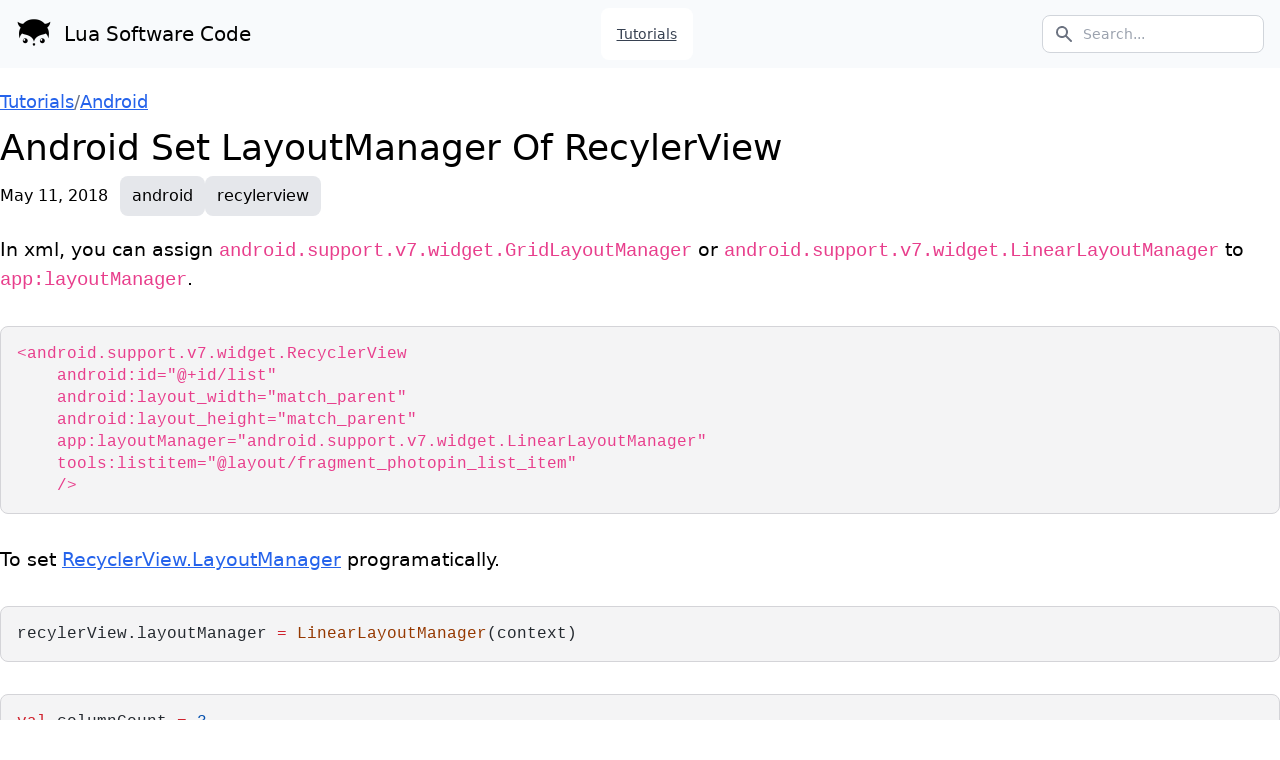

--- FILE ---
content_type: text/html; charset=utf-8
request_url: https://code.luasoftware.com/tutorials/android/android-set-layoutmanager-of-recylerview/
body_size: 5174
content:
<!DOCTYPE html>
<html lang="en">
<head><meta charset="utf-8">
<title>Android Set LayoutManager Of RecylerView</title>
<meta name="viewport" content="width=device-width, initial-scale=1">
<meta name="description" content="Tutorials and snippets for programming languages, frameworks, tools, etc.">
<style type="text/css" id="vuetify-theme-stylesheet">.v-theme--light {
      color-scheme: normal;
      --v-theme-background: 255,255,255;
      --v-theme-background-overlay-multiplier: 1;
      --v-theme-surface: 255,255,255;
      --v-theme-surface-overlay-multiplier: 1;
      --v-theme-surface-variant: 66,66,66;
      --v-theme-surface-variant-overlay-multiplier: 2;
      --v-theme-on-surface-variant: 238,238,238;
      --v-theme-primary: 98,0,238;
      --v-theme-primary-overlay-multiplier: 2;
      --v-theme-primary-darken-1: 55,0,179;
      --v-theme-primary-darken-1-overlay-multiplier: 2;
      --v-theme-secondary: 3,218,198;
      --v-theme-secondary-overlay-multiplier: 1;
      --v-theme-secondary-darken-1: 1,135,134;
      --v-theme-secondary-darken-1-overlay-multiplier: 1;
      --v-theme-error: 176,0,32;
      --v-theme-error-overlay-multiplier: 2;
      --v-theme-info: 33,150,243;
      --v-theme-info-overlay-multiplier: 1;
      --v-theme-success: 76,175,80;
      --v-theme-success-overlay-multiplier: 1;
      --v-theme-warning: 251,140,0;
      --v-theme-warning-overlay-multiplier: 1;
      --v-theme-on-background: 0,0,0;
      --v-theme-on-surface: 0,0,0;
      --v-theme-on-primary: 255,255,255;
      --v-theme-on-primary-darken-1: 255,255,255;
      --v-theme-on-secondary: 0,0,0;
      --v-theme-on-secondary-darken-1: 255,255,255;
      --v-theme-on-error: 255,255,255;
      --v-theme-on-info: 255,255,255;
      --v-theme-on-success: 255,255,255;
      --v-theme-on-warning: 255,255,255;
      --v-border-color: 0, 0, 0;
      --v-border-opacity: 0.12;
      --v-high-emphasis-opacity: 0.87;
      --v-medium-emphasis-opacity: 0.6;
      --v-disabled-opacity: 0.38;
      --v-idle-opacity: 0.04;
      --v-hover-opacity: 0.04;
      --v-focus-opacity: 0.12;
      --v-selected-opacity: 0.08;
      --v-activated-opacity: 0.12;
      --v-pressed-opacity: 0.12;
      --v-dragged-opacity: 0.08;
      --v-theme-kbd: 33, 37, 41;
      --v-theme-on-kbd: 255, 255, 255;
      --v-theme-code: 245, 245, 245;
      --v-theme-on-code: 0, 0, 0;
    }
    .v-theme--dark {
      color-scheme: dark;
      --v-theme-background: 18,18,18;
      --v-theme-background-overlay-multiplier: 1;
      --v-theme-surface: 33,33,33;
      --v-theme-surface-overlay-multiplier: 1;
      --v-theme-surface-variant: 189,189,189;
      --v-theme-surface-variant-overlay-multiplier: 2;
      --v-theme-on-surface-variant: 66,66,66;
      --v-theme-primary: 187,134,252;
      --v-theme-primary-overlay-multiplier: 2;
      --v-theme-primary-darken-1: 55,0,179;
      --v-theme-primary-darken-1-overlay-multiplier: 1;
      --v-theme-secondary: 3,218,197;
      --v-theme-secondary-overlay-multiplier: 2;
      --v-theme-secondary-darken-1: 3,218,197;
      --v-theme-secondary-darken-1-overlay-multiplier: 2;
      --v-theme-error: 207,102,121;
      --v-theme-error-overlay-multiplier: 2;
      --v-theme-info: 33,150,243;
      --v-theme-info-overlay-multiplier: 2;
      --v-theme-success: 76,175,80;
      --v-theme-success-overlay-multiplier: 2;
      --v-theme-warning: 251,140,0;
      --v-theme-warning-overlay-multiplier: 2;
      --v-theme-on-background: 255,255,255;
      --v-theme-on-surface: 255,255,255;
      --v-theme-on-primary: 255,255,255;
      --v-theme-on-primary-darken-1: 255,255,255;
      --v-theme-on-secondary: 0,0,0;
      --v-theme-on-secondary-darken-1: 0,0,0;
      --v-theme-on-error: 255,255,255;
      --v-theme-on-info: 255,255,255;
      --v-theme-on-success: 255,255,255;
      --v-theme-on-warning: 255,255,255;
      --v-border-color: 255, 255, 255;
      --v-border-opacity: 0.12;
      --v-high-emphasis-opacity: 0.87;
      --v-medium-emphasis-opacity: 0.6;
      --v-disabled-opacity: 0.38;
      --v-idle-opacity: 0.1;
      --v-hover-opacity: 0.04;
      --v-focus-opacity: 0.12;
      --v-selected-opacity: 0.08;
      --v-activated-opacity: 0.12;
      --v-pressed-opacity: 0.16;
      --v-dragged-opacity: 0.08;
      --v-theme-kbd: 33, 37, 41;
      --v-theme-on-kbd: 255, 255, 255;
      --v-theme-code: 52, 52, 52;
      --v-theme-on-code: 204, 204, 204;
    }
    .bg-background {
      --v-theme-overlay-multiplier: var(--v-theme-background-overlay-multiplier);
      background: rgb(var(--v-theme-background)) !important;
      color: rgb(var(--v-theme-on-background)) !important;
    }
    .bg-surface {
      --v-theme-overlay-multiplier: var(--v-theme-surface-overlay-multiplier);
      background: rgb(var(--v-theme-surface)) !important;
      color: rgb(var(--v-theme-on-surface)) !important;
    }
    .bg-surface-variant {
      --v-theme-overlay-multiplier: var(--v-theme-surface-variant-overlay-multiplier);
      background: rgb(var(--v-theme-surface-variant)) !important;
      color: rgb(var(--v-theme-on-surface-variant)) !important;
    }
    .bg-primary {
      --v-theme-overlay-multiplier: var(--v-theme-primary-overlay-multiplier);
      background: rgb(var(--v-theme-primary)) !important;
      color: rgb(var(--v-theme-on-primary)) !important;
    }
    .bg-primary-darken-1 {
      --v-theme-overlay-multiplier: var(--v-theme-primary-darken-1-overlay-multiplier);
      background: rgb(var(--v-theme-primary-darken-1)) !important;
      color: rgb(var(--v-theme-on-primary-darken-1)) !important;
    }
    .bg-secondary {
      --v-theme-overlay-multiplier: var(--v-theme-secondary-overlay-multiplier);
      background: rgb(var(--v-theme-secondary)) !important;
      color: rgb(var(--v-theme-on-secondary)) !important;
    }
    .bg-secondary-darken-1 {
      --v-theme-overlay-multiplier: var(--v-theme-secondary-darken-1-overlay-multiplier);
      background: rgb(var(--v-theme-secondary-darken-1)) !important;
      color: rgb(var(--v-theme-on-secondary-darken-1)) !important;
    }
    .bg-error {
      --v-theme-overlay-multiplier: var(--v-theme-error-overlay-multiplier);
      background: rgb(var(--v-theme-error)) !important;
      color: rgb(var(--v-theme-on-error)) !important;
    }
    .bg-info {
      --v-theme-overlay-multiplier: var(--v-theme-info-overlay-multiplier);
      background: rgb(var(--v-theme-info)) !important;
      color: rgb(var(--v-theme-on-info)) !important;
    }
    .bg-success {
      --v-theme-overlay-multiplier: var(--v-theme-success-overlay-multiplier);
      background: rgb(var(--v-theme-success)) !important;
      color: rgb(var(--v-theme-on-success)) !important;
    }
    .bg-warning {
      --v-theme-overlay-multiplier: var(--v-theme-warning-overlay-multiplier);
      background: rgb(var(--v-theme-warning)) !important;
      color: rgb(var(--v-theme-on-warning)) !important;
    }
    .text-background {
      color: rgb(var(--v-theme-background)) !important;
    }
    .border-background {
      --v-border-color: var(--v-theme-background);
    }
    .text-surface {
      color: rgb(var(--v-theme-surface)) !important;
    }
    .border-surface {
      --v-border-color: var(--v-theme-surface);
    }
    .text-surface-variant {
      color: rgb(var(--v-theme-surface-variant)) !important;
    }
    .border-surface-variant {
      --v-border-color: var(--v-theme-surface-variant);
    }
    .on-surface-variant {
      color: rgb(var(--v-theme-on-surface-variant)) !important;
    }
    .text-primary {
      color: rgb(var(--v-theme-primary)) !important;
    }
    .border-primary {
      --v-border-color: var(--v-theme-primary);
    }
    .text-primary-darken-1 {
      color: rgb(var(--v-theme-primary-darken-1)) !important;
    }
    .border-primary-darken-1 {
      --v-border-color: var(--v-theme-primary-darken-1);
    }
    .text-secondary {
      color: rgb(var(--v-theme-secondary)) !important;
    }
    .border-secondary {
      --v-border-color: var(--v-theme-secondary);
    }
    .text-secondary-darken-1 {
      color: rgb(var(--v-theme-secondary-darken-1)) !important;
    }
    .border-secondary-darken-1 {
      --v-border-color: var(--v-theme-secondary-darken-1);
    }
    .text-error {
      color: rgb(var(--v-theme-error)) !important;
    }
    .border-error {
      --v-border-color: var(--v-theme-error);
    }
    .text-info {
      color: rgb(var(--v-theme-info)) !important;
    }
    .border-info {
      --v-border-color: var(--v-theme-info);
    }
    .text-success {
      color: rgb(var(--v-theme-success)) !important;
    }
    .border-success {
      --v-border-color: var(--v-theme-success);
    }
    .text-warning {
      color: rgb(var(--v-theme-warning)) !important;
    }
    .border-warning {
      --v-border-color: var(--v-theme-warning);
    }
    .on-background {
      color: rgb(var(--v-theme-on-background)) !important;
    }
    .on-surface {
      color: rgb(var(--v-theme-on-surface)) !important;
    }
    .on-primary {
      color: rgb(var(--v-theme-on-primary)) !important;
    }
    .on-primary-darken-1 {
      color: rgb(var(--v-theme-on-primary-darken-1)) !important;
    }
    .on-secondary {
      color: rgb(var(--v-theme-on-secondary)) !important;
    }
    .on-secondary-darken-1 {
      color: rgb(var(--v-theme-on-secondary-darken-1)) !important;
    }
    .on-error {
      color: rgb(var(--v-theme-on-error)) !important;
    }
    .on-info {
      color: rgb(var(--v-theme-on-info)) !important;
    }
    .on-success {
      color: rgb(var(--v-theme-on-success)) !important;
    }
    .on-warning {
      color: rgb(var(--v-theme-on-warning)) !important;
    }
</style><link rel="modulepreload" href="/tutorials/android/android-set-layoutmanager-of-recylerview/_payload.js"><link rel="modulepreload" as="script" crossorigin href="/_nuxt/entry.ce8d8b33.js"><link rel="preload" as="style" href="/_nuxt/entry.a61449d5.css"><link rel="modulepreload" as="script" crossorigin href="/_nuxt/default.89f51d67.js"><link rel="modulepreload" as="script" crossorigin href="/_nuxt/_...slug_.8f6e8ed4.js"><link rel="preload" as="style" href="/_nuxt/Article.65bedcd4.css"><link rel="modulepreload" as="script" crossorigin href="/_nuxt/Article.bdd3ecf8.js"><link rel="modulepreload" as="script" crossorigin href="/_nuxt/TBreadcrumb.ae98b69c.js"><link rel="modulepreload" as="script" crossorigin href="/_nuxt/ContentRenderer.eb4aee4a.js"><link rel="modulepreload" as="script" crossorigin href="/_nuxt/ContentRendererMarkdown.36ccefac.js"><link rel="modulepreload" as="script" crossorigin href="/_nuxt/index.68c44503.js"><link rel="modulepreload" as="script" crossorigin href="/_nuxt/_commonjsHelpers.726de751.js"><link rel="modulepreload" as="script" crossorigin href="/_nuxt/util.c8d77c6b.js"><link rel="modulepreload" as="script" crossorigin href="/_nuxt/asyncData.85add86f.js"><link rel="modulepreload" as="script" crossorigin href="/_nuxt/composables.fc8f9b25.js"><link rel="modulepreload" as="script" crossorigin href="/_nuxt/query.53f4afae.js"><link rel="modulepreload" as="script" crossorigin href="/_nuxt/utils.010e3589.js"><link rel="modulepreload" as="script" crossorigin href="/_nuxt/ProseP.58508855.js"><link rel="modulepreload" as="script" crossorigin href="/_nuxt/ProseA.e875651e.js"><link rel="modulepreload" as="script" crossorigin href="/_nuxt/ProseCodeInline.a2262e2d.js"><link rel="modulepreload" as="script" crossorigin href="/_nuxt/ProseCode.c19222d1.js"><link rel="prefetch" as="script" crossorigin href="/_nuxt/web-socket.f7366f88.js"><link rel="prefetch" as="script" crossorigin href="/_nuxt/error-component.d32803da.js"><link rel="stylesheet" href="/_nuxt/entry.a61449d5.css"><link rel="stylesheet" href="/_nuxt/Article.65bedcd4.css"><style>.prose-code{background-color:#f4f4f5;border:1px solid #d4d4d8;border-radius:.5rem;font-size:1rem;margin:32px 0;overflow-x:auto}.prose-code pre{line-height:1.4;margin:0;padding:16px}pre code .line{display:block;min-height:1rem}</style></head>
<body ><div id="__nuxt"><!--[--><!--[--><nav class="bg-slate-50 border-gray-200 px-2 sm:px-4 py-2 dark:bg-gray-900"><div class="container flex flex-wrap items-center justify-between mx-auto"><a href="/" class="flex items-center text-black no-underline"><img src="/img/logo-icon.png" class="mr-3" width="36" height="36" alt="Lua Software Code Logo"><span class="self-center text-xl whitespace-nowrap dark:text-white">Lua Software Code</span></a><div class="flex md:order-2"><button type="button" data-collapse-toggle="navbar-search" aria-controls="navbar-search" aria-expanded="false" class="md:hidden text-gray-500 dark:text-gray-400 hover:bg-gray-100 dark:hover:bg-gray-700 focus:outline-none focus:ring-4 focus:ring-gray-200 dark:focus:ring-gray-700 rounded-lg text-sm p-2.5 mr-1" style=""><svg class="w-5 h-5" aria-hidden="true" fill="currentColor" viewBox="0 0 20 20" xmlns="http://www.w3.org/2000/svg"><path fill-rule="evenodd" d="M8 4a4 4 0 100 8 4 4 0 000-8zM2 8a6 6 0 1110.89 3.476l4.817 4.817a1 1 0 01-1.414 1.414l-4.816-4.816A6 6 0 012 8z" clip-rule="evenodd"></path></svg><span class="sr-only">Search</span></button><div class="relative hidden md:block" style=""><div class="absolute inset-y-0 left-0 flex items-center pl-3 pointer-events-none"><svg class="w-5 h-5 text-gray-500" aria-hidden="true" fill="currentColor" viewBox="0 0 20 20" xmlns="http://www.w3.org/2000/svg"><path fill-rule="evenodd" d="M8 4a4 4 0 100 8 4 4 0 000-8zM2 8a6 6 0 1110.89 3.476l4.817 4.817a1 1 0 01-1.414 1.414l-4.816-4.816A6 6 0 012 8z" clip-rule="evenodd"></path></svg><span class="sr-only">Search icon</span></div><form action="/search"><input type="text" id="search-navbar" class="block w-full p-2 pl-10 text-sm text-gray-900 border border-solid border-gray-300 rounded-lg bg-white focus:ring-blue-500 focus:border-blue-500 dark:bg-gray-700 dark:border-gray-600 dark:placeholder-gray-400 dark:text-white dark:focus:ring-blue-500 dark:focus:border-blue-500" placeholder="Search..." name="q"></form></div><button data-collapse-toggle="navbar-search" type="button" class="inline-flex items-center p-2 text-sm text-gray-500 rounded-lg md:hidden hover:bg-gray-100 focus:outline-none focus:ring-2 focus:ring-gray-200 dark:text-gray-400 dark:hover:bg-gray-700 dark:focus:ring-gray-600" aria-controls="navbar-search" aria-expanded="false"><span class="sr-only">Open menu</span><svg class="w-6 h-6" aria-hidden="true" fill="currentColor" viewBox="0 0 20 20" xmlns="http://www.w3.org/2000/svg"><path fill-rule="evenodd" d="M3 5a1 1 0 011-1h12a1 1 0 110 2H4a1 1 0 01-1-1zM3 10a1 1 0 011-1h12a1 1 0 110 2H4a1 1 0 01-1-1zM3 15a1 1 0 011-1h12a1 1 0 110 2H4a1 1 0 01-1-1z" clip-rule="evenodd"></path></svg></button></div><div id="navbar-search" class="hidden items-center justify-between w-full md:flex md:w-auto md:order-1"><div class="relative mt-3 md:hidden" style=""><div class="absolute inset-y-0 left-0 flex items-center pl-3 pointer-events-none"><svg class="w-5 h-5 text-gray-500" aria-hidden="true" fill="currentColor" viewBox="0 0 20 20" xmlns="http://www.w3.org/2000/svg"><path fill-rule="evenodd" d="M8 4a4 4 0 100 8 4 4 0 000-8zM2 8a6 6 0 1110.89 3.476l4.817 4.817a1 1 0 01-1.414 1.414l-4.816-4.816A6 6 0 012 8z" clip-rule="evenodd"></path></svg></div><form action="/search"><input type="text" id="search-navbar" class="block w-full p-2 pl-10 text-sm text-gray-900 border border-solid border-gray-300 rounded-lg bg-gray-50 focus:ring-blue-500 focus:border-blue-500 dark:bg-gray-700 dark:border-gray-600 dark:placeholder-gray-400 dark:text-white dark:focus:ring-blue-500 dark:focus:border-blue-500" placeholder="Search..." name="q"></form></div><ul class="flex flex-col p-4 mt-4 border border-gray-100 rounded-lg bg-gray-50 md:flex-row md:space-x-8 md:mt-0 md:text-sm md:font-medium md:border-0 md:bg-white dark:bg-gray-800 md:dark:bg-gray-900 dark:border-gray-700"><li><a href="/tutorials" class="block py-2 pl-3 pr-4 text-gray-700 rounded hover:bg-gray-100 md:hover:bg-transparent md:hover:text-blue-700 md:p-0 md:dark:hover:text-white dark:text-gray-400 dark:hover:bg-gray-700 dark:hover:text-white md:dark:hover:bg-transparent dark:border-gray-700">Tutorials</a></li></ul></div></div></nav><div class="container mx-auto my-5"><!--[--><!--[--><div class="article-page"><nav aria-label="breadcrumb" class="text-lg mb-3"><ol class="t-inline-container"><!--[--><!--[--><li class="active t-breadcrumb-item"><a href="/tutorials" class="">Tutorials</a></li><li class="t-breadcrumb-sep">/</li><!--]--><!--[--><li class="active t-breadcrumb-item"><a href="/tutorials/android" class="">Android</a></li><!----><!--]--><!--]--></ol></nav><h1>Android Set LayoutManager Of RecylerView</h1><div class="my-2"><span class="mr-3">May 11, 2018</span><ul class="t-inline-container"><!--[--><li label class="t-chip"><a href="/tags/android" class="no-link">android</a></li><li label class="t-chip"><a href="/tags/recylerview" class="no-link">recylerview</a></li><!--]--></ul></div><!----><div class="article mt-5"><p><!--[-->In xml, you can assign <code><!--[-->android.support.v7.widget.GridLayoutManager<!--]--></code> or <code><!--[-->android.support.v7.widget.LinearLayoutManager<!--]--></code> to <code><!--[-->app:layoutManager<!--]--></code>.<!--]--></p><div class="prose-code" code="&lt;android.support.v7.widget.RecyclerView
    android:id=&quot;@+id/list&quot;
    android:layout_width=&quot;match_parent&quot;
    android:layout_height=&quot;match_parent&quot;
    app:layoutManager=&quot;android.support.v7.widget.LinearLayoutManager&quot;
    tools:listitem=&quot;@layout/fragment_photopin_list_item&quot;
    /&gt;
" language="xml"><!--[--><pre><code><span class="line"><span>&lt;android.support.v7.widget.RecyclerView
    android:id=&quot;@+id/list&quot;
    android:layout_width=&quot;match_parent&quot;
    android:layout_height=&quot;match_parent&quot;
    app:layoutManager=&quot;android.support.v7.widget.LinearLayoutManager&quot;
    tools:listitem=&quot;@layout/fragment_photopin_list_item&quot;
    /&gt;</span></span></code></pre><!--]--></div><p><!--[-->To set <a href="https://developer.android.com/reference/android/support/v7/widget/RecyclerView.LayoutManager" rel="nofollow" target="_blank"><!--[-->RecyclerView.LayoutManager<!--]--></a> programatically.<!--]--></p><div class="prose-code" code="recylerView.layoutManager = LinearLayoutManager(context)
" language="kotlin"><!--[--><pre><code><span class="line"><span class="ct-ddaca5">recylerView.layoutManager </span><span class="ct-1afaa3">=</span><span class="ct-ddaca5"> </span><span class="ct-77917f">LinearLayoutManager</span><span class="ct-ddaca5">(context)</span></span></code></pre><!--]--></div><div class="prose-code" code="val columnCount = 3
recylerView.layoutManager = GridLayoutManager(context, columnCount)
" language="kotlin"><!--[--><pre><code><span class="line"><span class="ct-1afaa3">val</span><span class="ct-ddaca5"> columnCount </span><span class="ct-1afaa3">=</span><span class="ct-ddaca5"> </span><span class="ct-55ff6e">3</span></span><span class="line"><span class="ct-ddaca5">recylerView.layoutManager </span><span class="ct-1afaa3">=</span><span class="ct-ddaca5"> </span><span class="ct-77917f">GridLayoutManager</span><span class="ct-ddaca5">(context, columnCount)</span></span></code></pre><!--]--></div><style>.ct-55ff6e{color:#0550AE}
.ct-77917f{color:#953800}
.ct-1afaa3{color:#CF222E}
.ct-ddaca5{color:#24292F}</style></div><div class="block max-w-4xl p-5 my-5 bg-orange-100 rounded-lg text-lg"><p class="font-bold">❤️ Is this article helpful?</p><p class="mt-3"><a href="https://www.buymeacoffee.com/luasoftware" target="_blank">Buy me a coffee ☕</a> or support my work via <a href="https://www.paypal.me/desmondlua" target="_blank">PayPal</a> to keep this space 🖖 and ad-free.</p><p class="mt-3">Do send some 💖 to <a href="https://twitter.com/d_luaz" target="_blank">@d_luaz</a> or share this article.</p></div><div class="block max-w-4xl p-5 my-5 bg-slate-100 rounded-lg text-lg"><p class="font-bold">✨ By Desmond Lua</p><p class="mt-3">A dream boy who enjoys <a href="https://www.luasoftware.com/" target="_blank">making apps</a>, <a href="https://journey.luasoftware.com/" target="_blank">travelling</a> and making <a href="https://www.youtube.com/@higoatohdeer" target="_blank">youtube videos</a>. Follow me on <a href="https://twitter.com/d_luaz" target="_blank">@d_luaz</a></p><p class="font-bold mt-5">👶 Apps I built</p><p class="mt-3"><a href="https://www.travelopy.com/" target="_blank">Travelopy</a> - discover travel places in Malaysia, Singapore, Taiwan, Japan.</p></div><div class="my-5"><div class="text-xl">Tags</div><ul class="t-inline-container mt-3"><!--[--><li label class="t-chip"><a href="/tags/android" class="no-link">android</a></li><li label class="t-chip"><a href="/tags/recylerview" class="no-link">recylerview</a></li><!--]--></ul><div><div class="text-xl mt-5">Related articles</div><!--[--><a href="/tutorials/android/how-to-implement-search-for-recyclerview" class="mt-2 block text-lg">How to Implement Search/Filter for RecyclerView</a><a href="/tutorials/android/android-use-recylerview-as-viewpager" class="mt-2 block text-lg">Android Paging RecylerView as ViewPager (Horizontal Swipe of Fragment Pages)</a><a href="/tutorials/android/android-recyclerview-with-different-layout" class="mt-2 block text-lg">Android RecyclerView With Different Layout / View Type (Kotlin)</a><a href="/tutorials/android/get-context-in-recyclerview" class="mt-2 block text-lg">Get Context in RecyclerView Adapter</a><a href="/tutorials/android/recyclerview-scroll-to-programatically" class="mt-2 block text-lg">RecyclerView Scroll to Programatically (Animation)</a><a href="/tutorials/android/page-indicator-for-recyclerview" class="mt-2 block text-lg">Page Indicator for RecyclerView</a><a href="/tutorials/google-cloud-firestore/android-firestoreui-firestorerecycleradapter-runtime-replace-query" class="mt-2 block text-lg">Android FirestoreUI FirestoreRecyclerAdapter: Runtime Replace Query</a><!--]--></div></div></div><!--]--><!--]--></div><footer class="p-4 bg-slate-50 md:flex md:items-center md:justify-between md:p-6 dark:bg-gray-800"><div class="container flex flex-wrap items-center justify-between mx-auto"><span class="text-sm text-gray-500 sm:text-center dark:text-gray-400">2023 © <a href="https://luasoftware.com/" class="no-link">Lua Software</a></span><ul class="flex flex-wrap items-center mt-3 text-sm text-gray-500 dark:text-gray-400 sm:mt-0"><!--[--><li><a href="https://www.luasoftware.com/" rel="noopener noreferrer" class="no-link mr-4 md:mr-6">Lua Software</a></li><li><a href="/tutorials" class="no-link mr-4 md:mr-6">Tutorials</a></li><li><a href="/privacy" class="no-link mr-4 md:mr-6">Privacy</a></li><li><a href="/about" class="no-link mr-4 md:mr-6">About</a></li><!--]--></ul></div></footer><!--]--><!--]--></div><script type="module">import p from "/tutorials/android/android-set-layoutmanager-of-recylerview/_payload.js";window.__NUXT__={...p,...((function(a,b,c,d){return {state:{},_errors:{},serverRendered:a,config:{public:{content:{locales:[],integrity:1673009113244,experimental:{stripQueryParameters:a,clientDB:b},api:{baseURL:"\u002Fapi\u002F_content"},navigation:{fields:[]},tags:{p:"prose-p",a:"prose-a",blockquote:"prose-blockquote","code-inline":"prose-code-inline",code:"prose-code",em:"prose-em",h1:"prose-h1",h2:"prose-h2",h3:"prose-h3",h4:"prose-h4",h5:"prose-h5",h6:"prose-h6",hr:"prose-hr",img:"prose-img",ul:"prose-ul",ol:"prose-ol",li:"prose-li",strong:"prose-strong",table:"prose-table",thead:"prose-thead",tbody:"prose-tbody",td:"prose-td",th:"prose-th",tr:"prose-tr"},highlight:{theme:"github-light",preload:["python","kotlin","java","javascript","typescript","bash","json","html","css","md","sass","scss","vue"]},wsUrl:c,documentDriven:b,anchorLinks:{depth:2,exclude:[d,d]}}},app:{baseURL:"\u002F",buildAssetsDir:"\u002F_nuxt\u002F",cdnURL:c}},prerenderedAt:1673017726935}}(true,false,"",1)))}</script><script type="module" src="/_nuxt/entry.ce8d8b33.js" crossorigin></script><script type="module" src="/_nuxt/default.89f51d67.js" crossorigin></script><script type="module" src="/_nuxt/_...slug_.8f6e8ed4.js" crossorigin></script><script type="module" src="/_nuxt/Article.bdd3ecf8.js" crossorigin></script><script type="module" src="/_nuxt/TBreadcrumb.ae98b69c.js" crossorigin></script><script type="module" src="/_nuxt/ContentRenderer.eb4aee4a.js" crossorigin></script><script type="module" src="/_nuxt/ContentRendererMarkdown.36ccefac.js" crossorigin></script><script type="module" src="/_nuxt/ProseP.58508855.js" crossorigin></script><script type="module" src="/_nuxt/ProseA.e875651e.js" crossorigin></script><script type="module" src="/_nuxt/ProseCodeInline.a2262e2d.js" crossorigin></script><script type="module" src="/_nuxt/ProseCode.c19222d1.js" crossorigin></script><script defer src="https://static.cloudflareinsights.com/beacon.min.js/vcd15cbe7772f49c399c6a5babf22c1241717689176015" integrity="sha512-ZpsOmlRQV6y907TI0dKBHq9Md29nnaEIPlkf84rnaERnq6zvWvPUqr2ft8M1aS28oN72PdrCzSjY4U6VaAw1EQ==" data-cf-beacon='{"version":"2024.11.0","token":"81ca1edbafb2475599510ca1907fd722","r":1,"server_timing":{"name":{"cfCacheStatus":true,"cfEdge":true,"cfExtPri":true,"cfL4":true,"cfOrigin":true,"cfSpeedBrain":true},"location_startswith":null}}' crossorigin="anonymous"></script>
</body>
</html>

--- FILE ---
content_type: text/css; charset=utf-8
request_url: https://code.luasoftware.com/_nuxt/entry.a61449d5.css
body_size: 4396
content:
/*! tailwindcss v3.2.4 | MIT License | https://tailwindcss.com*/*,:after,:before{border:0 solid #e5e7eb;box-sizing:border-box}:after,:before{--tw-content:""}html{-webkit-text-size-adjust:100%;font-feature-settings:normal;font-family:ui-sans-serif,system-ui,-apple-system,BlinkMacSystemFont,Segoe UI,Roboto,Helvetica Neue,Arial,Noto Sans,sans-serif,Apple Color Emoji,Segoe UI Emoji,Segoe UI Symbol,Noto Color Emoji;line-height:1.5;-moz-tab-size:4;-o-tab-size:4;tab-size:4}body{line-height:inherit;margin:0}hr{border-top-width:1px;color:inherit;height:0}abbr:where([title]){-webkit-text-decoration:underline dotted;text-decoration:underline dotted}h1,h2,h3,h4,h5,h6{font-size:inherit;font-weight:inherit}a{color:inherit;text-decoration:inherit}b,strong{font-weight:bolder}code,kbd,pre,samp{font-family:ui-monospace,SFMono-Regular,Menlo,Monaco,Consolas,Liberation Mono,Courier New,monospace;font-size:1em}small{font-size:80%}sub,sup{font-size:75%;line-height:0;position:relative;vertical-align:baseline}sub{bottom:-.25em}sup{top:-.5em}table{border-collapse:collapse;border-color:inherit;text-indent:0}button,input,optgroup,select,textarea{color:inherit;font-family:inherit;font-size:100%;font-weight:inherit;line-height:inherit;margin:0;padding:0}button,select{text-transform:none}[type=button],[type=reset],[type=submit],button{-webkit-appearance:button;background-color:transparent;background-image:none}:-moz-focusring{outline:auto}:-moz-ui-invalid{box-shadow:none}progress{vertical-align:baseline}::-webkit-inner-spin-button,::-webkit-outer-spin-button{height:auto}[type=search]{-webkit-appearance:textfield;outline-offset:-2px}::-webkit-search-decoration{-webkit-appearance:none}::-webkit-file-upload-button{-webkit-appearance:button;font:inherit}summary{display:list-item}blockquote,dd,dl,figure,h1,h2,h3,h4,h5,h6,hr,p,pre{margin:0}fieldset{margin:0}fieldset,legend{padding:0}menu,ol,ul{list-style:none;margin:0;padding:0}textarea{resize:vertical}input::-moz-placeholder,textarea::-moz-placeholder{color:#9ca3af;opacity:1}input::placeholder,textarea::placeholder{color:#9ca3af;opacity:1}[role=button],button{cursor:pointer}:disabled{cursor:default}audio,canvas,embed,iframe,img,object,svg,video{display:block;vertical-align:middle}img,video{height:auto;max-width:100%}[hidden]{display:none}h1{font-size:2.25rem;line-height:2.5rem}h2{font-size:1.875rem;line-height:2.25rem}h3{font-size:1.5rem;line-height:2rem}a{color:rgb(37 99 235/var(--tw-text-opacity));text-decoration-line:underline}a,a:hover{--tw-text-opacity:1}a:hover{color:rgb(30 64 175/var(--tw-text-opacity))}a.no-link{color:inherit;text-decoration-line:none}a.no-link:hover{text-decoration-line:underline}a.button-link{color:inherit}a.button-link,a.button-link:hover{text-decoration-line:none}*,:after,:before{--tw-border-spacing-x:0;--tw-border-spacing-y:0;--tw-translate-x:0;--tw-translate-y:0;--tw-rotate:0;--tw-skew-x:0;--tw-skew-y:0;--tw-scale-x:1;--tw-scale-y:1;--tw-pan-x: ;--tw-pan-y: ;--tw-pinch-zoom: ;--tw-scroll-snap-strictness:proximity;--tw-ordinal: ;--tw-slashed-zero: ;--tw-numeric-figure: ;--tw-numeric-spacing: ;--tw-numeric-fraction: ;--tw-ring-inset: ;--tw-ring-offset-width:0px;--tw-ring-offset-color:#fff;--tw-ring-color:rgba(59,130,246,.5);--tw-ring-offset-shadow:0 0 #0000;--tw-ring-shadow:0 0 #0000;--tw-shadow:0 0 #0000;--tw-shadow-colored:0 0 #0000;--tw-blur: ;--tw-brightness: ;--tw-contrast: ;--tw-grayscale: ;--tw-hue-rotate: ;--tw-invert: ;--tw-saturate: ;--tw-sepia: ;--tw-drop-shadow: ;--tw-backdrop-blur: ;--tw-backdrop-brightness: ;--tw-backdrop-contrast: ;--tw-backdrop-grayscale: ;--tw-backdrop-hue-rotate: ;--tw-backdrop-invert: ;--tw-backdrop-opacity: ;--tw-backdrop-saturate: ;--tw-backdrop-sepia: }::backdrop{--tw-border-spacing-x:0;--tw-border-spacing-y:0;--tw-translate-x:0;--tw-translate-y:0;--tw-rotate:0;--tw-skew-x:0;--tw-skew-y:0;--tw-scale-x:1;--tw-scale-y:1;--tw-pan-x: ;--tw-pan-y: ;--tw-pinch-zoom: ;--tw-scroll-snap-strictness:proximity;--tw-ordinal: ;--tw-slashed-zero: ;--tw-numeric-figure: ;--tw-numeric-spacing: ;--tw-numeric-fraction: ;--tw-ring-inset: ;--tw-ring-offset-width:0px;--tw-ring-offset-color:#fff;--tw-ring-color:rgba(59,130,246,.5);--tw-ring-offset-shadow:0 0 #0000;--tw-ring-shadow:0 0 #0000;--tw-shadow:0 0 #0000;--tw-shadow-colored:0 0 #0000;--tw-blur: ;--tw-brightness: ;--tw-contrast: ;--tw-grayscale: ;--tw-hue-rotate: ;--tw-invert: ;--tw-saturate: ;--tw-sepia: ;--tw-drop-shadow: ;--tw-backdrop-blur: ;--tw-backdrop-brightness: ;--tw-backdrop-contrast: ;--tw-backdrop-grayscale: ;--tw-backdrop-hue-rotate: ;--tw-backdrop-invert: ;--tw-backdrop-opacity: ;--tw-backdrop-saturate: ;--tw-backdrop-sepia: }.container{width:100%}@media (min-width:640px){.container{max-width:640px}}@media (min-width:768px){.container{max-width:768px}}@media (min-width:1024px){.container{max-width:1024px}}@media (min-width:1280px){.container{max-width:1280px}}@media (min-width:1536px){.container{max-width:1536px}}.t-link{--tw-text-opacity:1;color:rgb(37 99 235/var(--tw-text-opacity));text-decoration-line:underline}.t-link:hover{--tw-text-opacity:1;color:rgb(30 64 175/var(--tw-text-opacity))}.t-inline-container{-moz-column-gap:.5rem;column-gap:.5rem;display:inline-flex;flex-wrap:wrap;row-gap:.5rem}.t-chip{--tw-bg-opacity:1;background-color:rgb(229 231 235/var(--tw-bg-opacity));border-radius:.5rem;padding:.5rem .75rem}.t-chip-light{--tw-bg-opacity:1;background-color:rgb(243 244 246/var(--tw-bg-opacity))}.t-chip-small{font-size:.75rem;font-weight:500;line-height:1rem}.t-button{--tw-border-opacity:1;border-color:rgb(229 231 235/var(--tw-border-opacity));border-radius:.5rem;border-width:1px;cursor:pointer;font-weight:500;padding:.5rem 1rem;width:-moz-fit-content;width:fit-content}.t-button:hover{--tw-bg-opacity:1;background-color:rgb(243 244 246/var(--tw-bg-opacity))}.t-button-outline{--tw-border-opacity:1;border-color:rgb(107 114 128/var(--tw-border-opacity))}.t-button-fill{--tw-border-opacity:1;--tw-bg-opacity:1;--tw-text-opacity:1;background-color:rgb(17 24 39/var(--tw-bg-opacity));border-color:rgb(17 24 39/var(--tw-border-opacity));color:rgb(255 255 255/var(--tw-text-opacity))}.t-button-fill:hover{--tw-bg-opacity:1;background-color:rgb(55 65 81/var(--tw-bg-opacity))}.t-breadcrumb-item,.t-breadcrumb-item a,.t-breadcrumb-sep{--tw-text-opacity:1;color:rgb(107 114 128/var(--tw-text-opacity))}.t-breadcrumb-item a{text-decoration-line:none}.t-breadcrumb-item.active{color:inherit}.t-breadcrumb-item.active a{--tw-text-opacity:1;color:rgb(37 99 235/var(--tw-text-opacity));text-decoration-line:underline}.t-breadcrumb-item.active a:hover{--tw-text-opacity:1;color:rgb(30 64 175/var(--tw-text-opacity))}.t-page-item{--tw-bg-opacity:1;align-items:center;aspect-ratio:1/1;background-color:rgb(229 231 235/var(--tw-bg-opacity));border-radius:.5rem;display:flex;justify-content:center;text-decoration-line:none;width:3rem}.t-page-item:hover{--tw-bg-opacity:1;background-color:rgb(191 219 254/var(--tw-bg-opacity))}.t-page-item.active{--tw-bg-opacity:1;--tw-text-opacity:1;background-color:rgb(59 130 246/var(--tw-bg-opacity));color:rgb(255 255 255/var(--tw-text-opacity))}.t-page-item.disabled{--tw-bg-opacity:1;--tw-text-opacity:1;background-color:rgb(243 244 246/var(--tw-bg-opacity));color:rgb(156 163 175/var(--tw-text-opacity))}.t-page-nav{align-items:center;aspect-ratio:1/1;border-radius:.5rem;display:flex;justify-content:center;text-decoration-line:none;width:3rem}.t-page-nav:hover{--tw-bg-opacity:1;background-color:rgb(191 219 254/var(--tw-bg-opacity))}.t-page-nav.disabled{--tw-text-opacity:1;color:rgb(209 213 219/var(--tw-text-opacity));text-decoration-line:none}.t-page-nav.disabled:hover{background-color:inherit}.sr-only{clip:rect(0,0,0,0);border-width:0;height:1px;margin:-1px;overflow:hidden;padding:0;position:absolute;white-space:nowrap;width:1px}.pointer-events-none{pointer-events:none}.visible{visibility:visible}.invisible{visibility:hidden}.collapse{visibility:collapse}.static{position:static}.fixed{position:fixed}.absolute{position:absolute}.relative{position:relative}.inset-y-0{bottom:0;top:0}.left-0{left:0}.top-0{top:0}.right-0{right:0}.bottom-0{bottom:0}.top-1{top:.25rem}.right-1{right:.25rem}.bottom-1{bottom:.25rem}.left-1{left:.25rem}.top-2{top:.5rem}.right-2{right:.5rem}.bottom-2{bottom:.5rem}.left-2{left:.5rem}.-top-1{top:-.25rem}.-right-1{right:-.25rem}.-bottom-1{bottom:-.25rem}.-left-1{left:-.25rem}.-top-2{top:-.5rem}.-right-2{right:-.5rem}.-bottom-2{bottom:-.5rem}.-left-2{left:-.5rem}.isolate{isolation:isolate}.col-span-6{grid-column:span 6/span 6}.float-right{float:right}.m-0{margin:0}.my-2{margin-bottom:.5rem;margin-top:.5rem}.my-3{margin-bottom:.75rem;margin-top:.75rem}.my-5{margin-bottom:1.25rem;margin-top:1.25rem}.mx-auto{margin-left:auto;margin-right:auto}.my-4{margin-bottom:1rem;margin-top:1rem}.mx-2{margin-left:.5rem;margin-right:.5rem}.mb-3{margin-bottom:.75rem}.mr-3{margin-right:.75rem}.mt-5{margin-top:1.25rem}.mt-3{margin-top:.75rem}.mt-2{margin-top:.5rem}.ml-3{margin-left:.75rem}.mr-1{margin-right:.25rem}.mt-4{margin-top:1rem}.mr-4{margin-right:1rem}.mb-6{margin-bottom:1.5rem}.ml-1{margin-left:.25rem}.mb-2{margin-bottom:.5rem}.mb-1{margin-bottom:.25rem}.ml-auto{margin-left:auto}.block{display:block}.inline-block{display:inline-block}.inline{display:inline}.flex{display:flex}.inline-flex{display:inline-flex}.table{display:table}.inline-table{display:inline-table}.table-cell{display:table-cell}.table-column{display:table-column}.table-column-group{display:table-column-group}.table-row{display:table-row}.grid{display:grid}.contents{display:contents}.hidden{display:none}.\!hidden{display:none!important}.aspect-square{aspect-ratio:1/1}.h-6{height:1.5rem}.h-5{height:1.25rem}.h-9{height:2.25rem}.h-auto{height:auto}.w-full{width:100%}.w-5{width:1.25rem}.w-6{width:1.5rem}.w-20{width:5rem}.w-fit{width:-moz-fit-content;width:fit-content}.w-12{width:3rem}.w-10{width:2.5rem}.w-40{width:10rem}.w-60{width:15rem}.w-80{width:20rem}.w-auto{width:auto}.max-w-4xl{max-width:56rem}.shrink{flex-shrink:1}.grow{flex-grow:1}.border-collapse{border-collapse:collapse}.transform{transform:translate(var(--tw-translate-x),var(--tw-translate-y)) rotate(var(--tw-rotate)) skew(var(--tw-skew-x)) skewY(var(--tw-skew-y)) scaleX(var(--tw-scale-x)) scaleY(var(--tw-scale-y))}.cursor-pointer{cursor:pointer}.resize{resize:both}.list-disc{list-style-type:disc}.grid-cols-6{grid-template-columns:repeat(6,minmax(0,1fr))}.flex-col{flex-direction:column}.flex-wrap{flex-wrap:wrap}.items-center{align-items:center}.justify-start{justify-content:flex-start}.justify-center{justify-content:center}.justify-between{justify-content:space-between}.gap-4{gap:1rem}.gap-x-2{-moz-column-gap:.5rem;column-gap:.5rem}.gap-y-1{row-gap:.25rem}.self-center{align-self:center}.overflow-hidden,.truncate{overflow:hidden}.truncate{text-overflow:ellipsis}.truncate,.whitespace-nowrap{white-space:nowrap}.rounded-lg{border-radius:.5rem}.rounded{border-radius:.25rem}.border{border-width:1px}.border-solid{border-style:solid}.border-gray-200{--tw-border-opacity:1;border-color:rgb(229 231 235/var(--tw-border-opacity))}.border-gray-300{--tw-border-opacity:1;border-color:rgb(209 213 219/var(--tw-border-opacity))}.border-gray-100{--tw-border-opacity:1;border-color:rgb(243 244 246/var(--tw-border-opacity))}.border-gray-500{--tw-border-opacity:1;border-color:rgb(107 114 128/var(--tw-border-opacity))}.border-gray-900{--tw-border-opacity:1;border-color:rgb(17 24 39/var(--tw-border-opacity))}.bg-orange-100{--tw-bg-opacity:1;background-color:rgb(255 237 213/var(--tw-bg-opacity))}.bg-slate-100{--tw-bg-opacity:1;background-color:rgb(241 245 249/var(--tw-bg-opacity))}.\!bg-gray-50{--tw-bg-opacity:1!important;background-color:rgb(249 250 251/var(--tw-bg-opacity))!important}.bg-slate-50{--tw-bg-opacity:1;background-color:rgb(248 250 252/var(--tw-bg-opacity))}.bg-gray-50{--tw-bg-opacity:1;background-color:rgb(249 250 251/var(--tw-bg-opacity))}.bg-white{--tw-bg-opacity:1;background-color:rgb(255 255 255/var(--tw-bg-opacity))}.bg-blue-700{--tw-bg-opacity:1;background-color:rgb(29 78 216/var(--tw-bg-opacity))}.bg-gray-100{--tw-bg-opacity:1;background-color:rgb(243 244 246/var(--tw-bg-opacity))}.bg-gray-900{--tw-bg-opacity:1;background-color:rgb(17 24 39/var(--tw-bg-opacity))}.bg-gray-300{--tw-bg-opacity:1;background-color:rgb(209 213 219/var(--tw-bg-opacity))}.bg-blue-500{--tw-bg-opacity:1;background-color:rgb(59 130 246/var(--tw-bg-opacity))}.bg-gray-200{--tw-bg-opacity:1;background-color:rgb(229 231 235/var(--tw-bg-opacity))}.bg-black{--tw-bg-opacity:1;background-color:rgb(0 0 0/var(--tw-bg-opacity))}.bg-transparent{background-color:transparent}.bg-inherit{background-color:inherit}.p-5{padding:1.25rem}.\!p-0{padding:0!important}.p-2\.5{padding:.625rem}.p-2{padding:.5rem}.p-4{padding:1rem}.p-3{padding:.75rem}.px-2{padding-left:.5rem;padding-right:.5rem}.py-2{padding-bottom:.5rem;padding-top:.5rem}.px-4{padding-left:1rem;padding-right:1rem}.py-1{padding-bottom:.25rem;padding-top:.25rem}.py-5{padding-bottom:1.25rem;padding-top:1.25rem}.py-3{padding-bottom:.75rem;padding-top:.75rem}.pl-3{padding-left:.75rem}.pl-10{padding-left:2.5rem}.pr-4{padding-right:1rem}.text-center{text-align:center}.text-right{text-align:right}.align-top{vertical-align:top}.align-middle{vertical-align:middle}.text-lg{font-size:1.125rem}.text-lg,.text-xl{line-height:1.75rem}.text-xl{font-size:1.25rem}.text-sm{font-size:.875rem;line-height:1.25rem}.text-xs{font-size:.75rem;line-height:1rem}.font-bold{font-weight:700}.font-semibold{font-weight:600}.font-medium{font-weight:500}.uppercase{text-transform:uppercase}.lowercase{text-transform:lowercase}.\!capitalize{text-transform:capitalize!important}.capitalize{text-transform:capitalize}.italic{font-style:italic}.text-gray-500{--tw-text-opacity:1;color:rgb(107 114 128/var(--tw-text-opacity))}.text-black{--tw-text-opacity:1;color:rgb(0 0 0/var(--tw-text-opacity))}.text-gray-900{--tw-text-opacity:1;color:rgb(17 24 39/var(--tw-text-opacity))}.text-white{--tw-text-opacity:1;color:rgb(255 255 255/var(--tw-text-opacity))}.text-gray-700{--tw-text-opacity:1;color:rgb(55 65 81/var(--tw-text-opacity))}.text-blue-600{--tw-text-opacity:1;color:rgb(37 99 235/var(--tw-text-opacity))}.text-inherit{color:inherit}.text-gray-300{--tw-text-opacity:1;color:rgb(209 213 219/var(--tw-text-opacity))}.text-gray-400{--tw-text-opacity:1;color:rgb(156 163 175/var(--tw-text-opacity))}.underline{text-decoration-line:underline}.overline{text-decoration-line:overline}.no-underline{text-decoration-line:none}.antialiased{-webkit-font-smoothing:antialiased;-moz-osx-font-smoothing:grayscale}.shadow{--tw-shadow:0 1px 3px 0 rgba(0,0,0,.1),0 1px 2px -1px rgba(0,0,0,.1);--tw-shadow-colored:0 1px 3px 0 var(--tw-shadow-color),0 1px 2px -1px var(--tw-shadow-color);box-shadow:0 0 #0000,0 0 #0000,var(--tw-shadow);box-shadow:var(--tw-ring-offset-shadow,0 0 #0000),var(--tw-ring-shadow,0 0 #0000),var(--tw-shadow)}.outline{outline-style:solid}.blur{--tw-blur:blur(8px)}.blur,.grayscale{filter:var(--tw-blur) var(--tw-brightness) var(--tw-contrast) var(--tw-grayscale) var(--tw-hue-rotate) var(--tw-invert) var(--tw-saturate) var(--tw-sepia) var(--tw-drop-shadow)}.grayscale{--tw-grayscale:grayscale(100%)}.invert{--tw-invert:invert(100%)}.filter,.invert{filter:var(--tw-blur) var(--tw-brightness) var(--tw-contrast) var(--tw-grayscale) var(--tw-hue-rotate) var(--tw-invert) var(--tw-saturate) var(--tw-sepia) var(--tw-drop-shadow)}.transition{transition-duration:.15s;transition-property:color,background-color,border-color,text-decoration-color,fill,stroke,opacity,box-shadow,transform,filter,-webkit-backdrop-filter;transition-property:color,background-color,border-color,text-decoration-color,fill,stroke,opacity,box-shadow,transform,filter,backdrop-filter;transition-property:color,background-color,border-color,text-decoration-color,fill,stroke,opacity,box-shadow,transform,filter,backdrop-filter,-webkit-backdrop-filter;transition-timing-function:cubic-bezier(.4,0,.2,1)}.\[android\:tileMode\=\"repeat\"\]{android:tileMode="repeat"}.\[android\:background\]{android:background}.\[android\:windowSoftInputMode\]{android:windowSoftInputMode}.\[android\:layout\]{android:layout}.\[android\:widgetLayout\]{android:widgetLayout}.article-list{font-size:1.2rem}.visited\:text-purple-600:visited{color:#9333ea}.hover\:bg-gray-100:hover{--tw-bg-opacity:1;background-color:rgb(243 244 246/var(--tw-bg-opacity))}.hover\:bg-gray-700:hover{--tw-bg-opacity:1;background-color:rgb(55 65 81/var(--tw-bg-opacity))}.hover\:bg-blue-200:hover{--tw-bg-opacity:1;background-color:rgb(191 219 254/var(--tw-bg-opacity))}.hover\:text-blue-800:hover{--tw-text-opacity:1;color:rgb(30 64 175/var(--tw-text-opacity))}.hover\:underline:hover{text-decoration-line:underline}.focus\:border-blue-500:focus{--tw-border-opacity:1;border-color:rgb(59 130 246/var(--tw-border-opacity))}.focus\:outline-none:focus{outline:2px solid transparent;outline-offset:2px}.focus\:ring-4:focus{--tw-ring-offset-shadow:var(--tw-ring-inset) 0 0 0 var(--tw-ring-offset-width) var(--tw-ring-offset-color);--tw-ring-shadow:var(--tw-ring-inset) 0 0 0 calc(4px + var(--tw-ring-offset-width)) var(--tw-ring-color)}.focus\:ring-2:focus,.focus\:ring-4:focus{box-shadow:var(--tw-ring-offset-shadow),var(--tw-ring-shadow),0 0 #0000;box-shadow:var(--tw-ring-offset-shadow),var(--tw-ring-shadow),var(--tw-shadow,0 0 #0000)}.focus\:ring-2:focus{--tw-ring-offset-shadow:var(--tw-ring-inset) 0 0 0 var(--tw-ring-offset-width) var(--tw-ring-offset-color);--tw-ring-shadow:var(--tw-ring-inset) 0 0 0 calc(2px + var(--tw-ring-offset-width)) var(--tw-ring-color)}.focus\:ring-gray-200:focus{--tw-ring-opacity:1;--tw-ring-color:rgb(229 231 235/var(--tw-ring-opacity))}.focus\:ring-blue-500:focus{--tw-ring-opacity:1;--tw-ring-color:rgb(59 130 246/var(--tw-ring-opacity))}.dark .dark\:border-gray-600{--tw-border-opacity:1;border-color:rgb(75 85 99/var(--tw-border-opacity))}.dark .dark\:border-gray-700{--tw-border-opacity:1;border-color:rgb(55 65 81/var(--tw-border-opacity))}.dark .dark\:bg-gray-900{--tw-bg-opacity:1;background-color:rgb(17 24 39/var(--tw-bg-opacity))}.dark .dark\:bg-gray-700{--tw-bg-opacity:1;background-color:rgb(55 65 81/var(--tw-bg-opacity))}.dark .dark\:bg-gray-800{--tw-bg-opacity:1;background-color:rgb(31 41 55/var(--tw-bg-opacity))}.dark .dark\:text-white{--tw-text-opacity:1;color:rgb(255 255 255/var(--tw-text-opacity))}.dark .dark\:text-gray-400{--tw-text-opacity:1;color:rgb(156 163 175/var(--tw-text-opacity))}.dark .dark\:placeholder-gray-400::-moz-placeholder{--tw-placeholder-opacity:1;color:rgb(156 163 175/var(--tw-placeholder-opacity))}.dark .dark\:placeholder-gray-400::placeholder{--tw-placeholder-opacity:1;color:rgb(156 163 175/var(--tw-placeholder-opacity))}.dark .dark\:hover\:bg-gray-700:hover{--tw-bg-opacity:1;background-color:rgb(55 65 81/var(--tw-bg-opacity))}.dark .dark\:hover\:text-white:hover{--tw-text-opacity:1;color:rgb(255 255 255/var(--tw-text-opacity))}.dark .dark\:focus\:border-blue-500:focus{--tw-border-opacity:1;border-color:rgb(59 130 246/var(--tw-border-opacity))}.dark .dark\:focus\:ring-gray-700:focus{--tw-ring-opacity:1;--tw-ring-color:rgb(55 65 81/var(--tw-ring-opacity))}.dark .dark\:focus\:ring-blue-500:focus{--tw-ring-opacity:1;--tw-ring-color:rgb(59 130 246/var(--tw-ring-opacity))}.dark .dark\:focus\:ring-gray-600:focus{--tw-ring-opacity:1;--tw-ring-color:rgb(75 85 99/var(--tw-ring-opacity))}@media (min-width:640px){.sm\:col-span-5{grid-column:span 5/span 5}.sm\:mt-0{margin-top:0}.sm\:h-9{height:2.25rem}.sm\:px-4{padding-left:1rem;padding-right:1rem}.sm\:text-center{text-align:center}}@media (min-width:768px){.md\:order-2{order:2}.md\:order-1{order:1}.md\:mt-0{margin-top:0}.md\:mr-6{margin-right:1.5rem}.md\:block{display:block}.md\:flex{display:flex}.md\:hidden{display:none}.md\:w-auto{width:auto}.md\:flex-row{flex-direction:row}.md\:items-center{align-items:center}.md\:justify-between{justify-content:space-between}.md\:space-x-8>:not([hidden])~:not([hidden]){--tw-space-x-reverse:0;margin-left:calc(2rem*(1 - var(--tw-space-x-reverse)));margin-right:calc(2rem*var(--tw-space-x-reverse))}.md\:border-0{border-width:0}.md\:bg-white{--tw-bg-opacity:1;background-color:rgb(255 255 255/var(--tw-bg-opacity))}.md\:bg-transparent{background-color:transparent}.md\:p-0{padding:0}.md\:p-6{padding:1.5rem}.md\:text-sm{font-size:.875rem;line-height:1.25rem}.md\:font-medium{font-weight:500}.md\:text-blue-700{--tw-text-opacity:1;color:rgb(29 78 216/var(--tw-text-opacity))}.md\:hover\:bg-transparent:hover{background-color:transparent}.md\:hover\:text-blue-700:hover{--tw-text-opacity:1;color:rgb(29 78 216/var(--tw-text-opacity))}.dark .md\:dark\:bg-gray-900{--tw-bg-opacity:1;background-color:rgb(17 24 39/var(--tw-bg-opacity))}.dark .md\:dark\:hover\:bg-transparent:hover{background-color:transparent}.dark .md\:dark\:hover\:text-white:hover{--tw-text-opacity:1;color:rgb(255 255 255/var(--tw-text-opacity))}}.inline-sep-list{display:inline-flex;flex-wrap:wrap;list-style:none}.inline-sep-list>li+li{padding-left:4px}.inline-sep-list>li+li:before{content:" \b7  ";display:inline-block;padding-right:4px}.inline-sep-list>li+li:hover:before{text-decoration:underline;text-decoration:none}.inline-sep-list .show-sep:before{content:" \b7  ";display:inline-block;padding-right:4px}


--- FILE ---
content_type: application/javascript
request_url: https://code.luasoftware.com/_nuxt/utils.010e3589.js
body_size: 1065
content:
import{y as S,f as C,x as A,G as T,s as w,h as b}from"./entry.ce8d8b33.js";const k=decodeURIComponent,E=encodeURIComponent,R=/; */,c=/^[\u0009\u0020-\u007e\u0080-\u00ff]+$/;function U(e,t){if(typeof e!="string")throw new TypeError("argument str must be a string");let i={},r=t||{},o=e.split(R),a=r.decode||k;for(let n=0;n<o.length;n++){let s=o[n],f=s.indexOf("=");if(f<0)continue;let h=s.substr(0,f).trim(),u=s.substr(++f,s.length).trim();u[0]=='"'&&(u=u.slice(1,-1)),i[h]==null&&(i[h]=D(u,a))}return i}function m(e,t,i){let r=i||{},o=r.encode||E;if(typeof o!="function")throw new TypeError("option encode is invalid");if(!c.test(e))throw new TypeError("argument name is invalid");let a=o(t);if(a&&!c.test(a))throw new TypeError("argument val is invalid");let n=e+"="+a;if(r.maxAge!=null){let s=r.maxAge-0;if(isNaN(s)||!isFinite(s))throw new TypeError("option maxAge is invalid");n+="; Max-Age="+Math.floor(s)}if(r.domain){if(!c.test(r.domain))throw new TypeError("option domain is invalid");n+="; Domain="+r.domain}if(r.path){if(!c.test(r.path))throw new TypeError("option path is invalid");n+="; Path="+r.path}if(r.expires){if(typeof r.expires.toUTCString!="function")throw new TypeError("option expires is invalid");n+="; Expires="+r.expires.toUTCString()}if(r.httpOnly&&(n+="; HttpOnly"),r.secure&&(n+="; Secure"),r.sameSite)switch(typeof r.sameSite=="string"?r.sameSite.toLowerCase():r.sameSite){case!0:n+="; SameSite=Strict";break;case"lax":n+="; SameSite=Lax";break;case"strict":n+="; SameSite=Strict";break;case"none":n+="; SameSite=None";break;default:throw new TypeError("option sameSite is invalid")}return n}function D(e,t){try{return t(e)}catch{return e}}const j={path:"/",decode:e=>A(decodeURIComponent(e)),encode:e=>encodeURIComponent(typeof e=="string"?e:JSON.stringify(e))};function O(e,t){var a,n;const i={...j,...t},r=B(i)||{},o=S((n=r[e])!=null?n:(a=i.default)==null?void 0:a.call(i));return C(o,()=>{L(e,o.value,i)}),o}function B(e={}){return U(document.cookie,e)}function I(e,t,i={}){return t==null?m(e,t,{...i,maxAge:-1}):m(e,t,i)}function L(e,t,i={}){document.cookie=I(e,t,i)}const M=["p","h1","h2","h3","h4","h5","h6","li"];function l(e,t){return e.type===t||typeof e.type=="object"&&e.type.tag===t||e.tag===t}function d(e){return l(e,"text")||typeof e.children=="string"}function g(e){return Array.isArray(e.children)||typeof e.children=="string"?e.children:typeof e.children.default=="function"?e.children.default():[]}function p(e){if(!e)return"";if(Array.isArray(e))return e.map(p).join("");if(d(e))return e.children||e.value;const t=g(e);return Array.isArray(t)?t.map(p).join(""):""}function y(e,t=["p"]){if(Array.isArray(e))return e.flatMap(r=>y(r,t));let i=e;return t.some(r=>r==="*"||l(e,r))&&(i=g(e)||e,!Array.isArray(i)&&M.some(r=>l(e,r))&&(i=[i])),i}function x(e,t=["p"]){return e=Array.isArray(e)?e:[e],t.length?e.flatMap(i=>x(y(i,[t[0]]),t.slice(1))).filter(i=>!(d(i)&&p(i).trim()==="")):e}const q=e=>T(e,w().public.content.api.baseURL),v=()=>({unwrap:y,flatUnwrap:x}),z=()=>{throw console.warn("useContent is only accessible when you are using `documentDriven` mode."),console.warn("Learn more by visiting: https://content.nuxtjs.org/guide/writing/document-driven"),new Error("useContent is only accessible when you are using `documentDriven` mode.")},G=()=>{const{experimental:e}=w().content;if(e.clientDB)return!0;const t=b().query;return Object.prototype.hasOwnProperty.call(t,"preview")&&!t.preview?!1:!!(t.preview||O("previewToken").value)};export{z as a,v as b,G as s,O as u,q as w};


--- FILE ---
content_type: application/javascript
request_url: https://code.luasoftware.com/tutorials/android/android-set-layoutmanager-of-recylerview/_payload.js
body_size: 1071
content:
export default (function(a,b,c,d,e,f,g,h,i,j,k,l,m,n,o,p,q,r,s,t,u,v,w,x,y,z,A,B,C,D,E,F,G,H,I,J,K,L,M){return {data:{"content-/tutorials/android/android-set-layoutmanager-of-recylerview":{_path:t,_dir:u,_draft:m,_partial:m,_locale:"en",_empty:m,title:n,description:null,excerpt:{type:v,children:[{type:a,tag:i,props:{},children:[{type:b,value:w},{type:a,tag:g,props:{},children:[{type:b,value:x}]},{type:b,value:y},{type:a,tag:g,props:{},children:[{type:b,value:z}]},{type:b,value:A},{type:a,tag:g,props:{},children:[{type:b,value:B}]},{type:b,value:C}]},{type:a,tag:d,props:{code:o,language:D},children:[{type:a,tag:h,props:{},children:[{type:a,tag:d,props:{__ignoreMap:f},children:[{type:b,value:o}]}]}]},{type:a,tag:i,props:{},children:[{type:b,value:E},{type:a,tag:F,props:{href:G,rel:[H]},children:[{type:b,value:I}]},{type:b,value:J}]},{type:a,tag:d,props:{code:p,language:j},children:[{type:a,tag:h,props:{},children:[{type:a,tag:d,props:{__ignoreMap:f},children:[{type:b,value:p}]}]}]},{type:a,tag:d,props:{code:q,language:j},children:[{type:a,tag:h,props:{},children:[{type:a,tag:d,props:{__ignoreMap:f},children:[{type:b,value:q}]}]}]}]},linktitle:n,date:"2018-05-11T02:23:09.000Z",tags:[u,"recylerview"],weight:1000,body:{type:v,children:[{type:a,tag:i,props:{},children:[{type:b,value:w},{type:a,tag:g,props:{},children:[{type:b,value:x}]},{type:b,value:y},{type:a,tag:g,props:{},children:[{type:b,value:z}]},{type:b,value:A},{type:a,tag:g,props:{},children:[{type:b,value:B}]},{type:b,value:C}]},{type:a,tag:d,props:{code:o,language:D},children:[{type:a,tag:h,props:{},children:[{type:a,tag:d,props:{__ignoreMap:f},children:[{type:a,tag:c,props:{class:k},children:[{type:a,tag:c,props:{},children:[{type:b,value:"\u003Candroid.support.v7.widget.RecyclerView\n    android:id=\"@+id\u002Flist\"\n    android:layout_width=\"match_parent\"\n    android:layout_height=\"match_parent\"\n    app:layoutManager=\"android.support.v7.widget.LinearLayoutManager\"\n    tools:listitem=\"@layout\u002Ffragment_photopin_list_item\"\n    \u002F\u003E"}]}]}]}]}]},{type:a,tag:i,props:{},children:[{type:b,value:E},{type:a,tag:F,props:{href:G,rel:[H]},children:[{type:b,value:I}]},{type:b,value:J}]},{type:a,tag:d,props:{code:p,language:j},children:[{type:a,tag:h,props:{},children:[{type:a,tag:d,props:{__ignoreMap:f},children:[{type:a,tag:c,props:{class:k},children:[{type:a,tag:c,props:{class:e},children:[{type:b,value:K}]},{type:a,tag:c,props:{class:l},children:[{type:b,value:r}]},{type:a,tag:c,props:{class:e},children:[{type:b,value:s}]},{type:a,tag:c,props:{class:L},children:[{type:b,value:"LinearLayoutManager"}]},{type:a,tag:c,props:{class:e},children:[{type:b,value:"(context)"}]}]}]}]}]},{type:a,tag:d,props:{code:q,language:j},children:[{type:a,tag:h,props:{},children:[{type:a,tag:d,props:{__ignoreMap:f},children:[{type:a,tag:c,props:{class:k},children:[{type:a,tag:c,props:{class:l},children:[{type:b,value:"val"}]},{type:a,tag:c,props:{class:e},children:[{type:b,value:" columnCount "}]},{type:a,tag:c,props:{class:l},children:[{type:b,value:r}]},{type:a,tag:c,props:{class:e},children:[{type:b,value:s}]},{type:a,tag:c,props:{class:"ct-55ff6e"},children:[{type:b,value:"3"}]}]},{type:a,tag:c,props:{class:k},children:[{type:a,tag:c,props:{class:e},children:[{type:b,value:K}]},{type:a,tag:c,props:{class:l},children:[{type:b,value:r}]},{type:a,tag:c,props:{class:e},children:[{type:b,value:s}]},{type:a,tag:c,props:{class:L},children:[{type:b,value:"GridLayoutManager"}]},{type:a,tag:c,props:{class:e},children:[{type:b,value:"(context, columnCount)"}]}]}]}]}]},{type:a,tag:"style",children:[{type:b,value:".ct-55ff6e{color:#0550AE}\n.ct-77917f{color:#953800}\n.ct-1afaa3{color:#CF222E}\n.ct-ddaca5{color:#24292F}"}]}],toc:{title:f,searchDepth:M,depth:M,links:[]}},_type:"markdown",_id:"content:tutorials:android:android-set-layoutmanager-of-recylerview.md",_source:"content",_file:"tutorials\u002Fandroid\u002Fandroid-set-layoutmanager-of-recylerview.md",_extension:"md"},"related-tutorials-android:recylerview":[{_path:"\u002Ftutorials\u002Fandroid\u002Fhow-to-implement-search-for-recyclerview",title:"How to Implement Search\u002FFilter for RecyclerView"},{_path:"\u002Ftutorials\u002Fandroid\u002Fandroid-use-recylerview-as-viewpager",title:"Android Paging RecylerView as ViewPager (Horizontal Swipe of Fragment Pages)"},{_path:"\u002Ftutorials\u002Fandroid\u002Fandroid-recyclerview-with-different-layout",title:"Android RecyclerView With Different Layout \u002F View Type (Kotlin)"},{_path:"\u002Ftutorials\u002Fandroid\u002Fget-context-in-recyclerview",title:"Get Context in RecyclerView Adapter"},{_path:"\u002Ftutorials\u002Fandroid\u002Frecyclerview-scroll-to-programatically",title:"RecyclerView Scroll to Programatically (Animation)"},{_path:t,title:n},{_path:"\u002Ftutorials\u002Fandroid\u002Fpage-indicator-for-recyclerview",title:"Page Indicator for RecyclerView"},{_path:"\u002Ftutorials\u002Fgoogle-cloud-firestore\u002Fandroid-firestoreui-firestorerecycleradapter-runtime-replace-query",title:"Android FirestoreUI FirestoreRecyclerAdapter: Runtime Replace Query"}]},prerenderedAt:1673017726935}}("element","text","span","code","ct-ddaca5","","code-inline","pre","p","kotlin","line","ct-1afaa3",false,"Android Set LayoutManager Of RecylerView","\u003Candroid.support.v7.widget.RecyclerView\n    android:id=\"@+id\u002Flist\"\n    android:layout_width=\"match_parent\"\n    android:layout_height=\"match_parent\"\n    app:layoutManager=\"android.support.v7.widget.LinearLayoutManager\"\n    tools:listitem=\"@layout\u002Ffragment_photopin_list_item\"\n    \u002F\u003E\n","recylerView.layoutManager = LinearLayoutManager(context)\n","val columnCount = 3\nrecylerView.layoutManager = GridLayoutManager(context, columnCount)\n","="," ","\u002Ftutorials\u002Fandroid\u002Fandroid-set-layoutmanager-of-recylerview","android","root","In xml, you can assign ","android.support.v7.widget.GridLayoutManager"," or ","android.support.v7.widget.LinearLayoutManager"," to ","app:layoutManager",".","xml","To set ","a","https:\u002F\u002Fdeveloper.android.com\u002Freference\u002Fandroid\u002Fsupport\u002Fv7\u002Fwidget\u002FRecyclerView.LayoutManager","nofollow","RecyclerView.LayoutManager"," programatically.","recylerView.layoutManager ","ct-77917f",2))